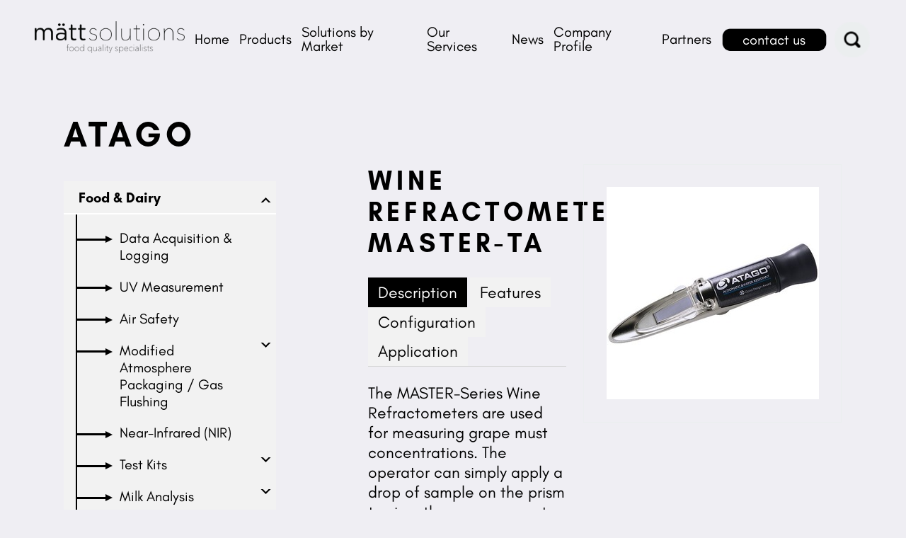

--- FILE ---
content_type: text/html; charset=UTF-8
request_url: https://www.matt.nz/Products/Food-Dairy/Atago/Wine-Refractometer-MASTER-TA/
body_size: 5826
content:
<!DOCTYPE html>
<html xmlns="http://www.w3.org/1999/xhtml" lang="en-NZ" class="Products">
	<head>
			<title>Atago Wine Refractometer MASTER-TA</title>
	<meta name="description" content="Used for measuring grape must concentrations." />
		<meta http-equiv="Content-Type" content="text/html;charset=utf-8" />
		<meta name="viewport" content="width=device-width, initial-scale=1" />
		<meta http-equiv="X-UA-Compatible" content="chrome=1">
						<!--suppress HtmlUnknownTarget -->
		<link rel="shortcut icon" href="/favicon.ico" />
			<link rel="canonical" href="/Products/Food-Dairy/Atago/Wine-Refractometer-MASTER-TA/" />
				<link href="https://fonts.googleapis.com/css2?family=Poppins:ital,wght@0,100;0,200;0,300;0,400;0,500;0,600;0,700;0,800;0,900;1,100;1,200;1,300;1,400;1,500;1,600;1,700;1,800;1,900&display=swap" rel="stylesheet">
		<link href="https://fonts.googleapis.com/css2?family=Open+Sans:ital,wght@0,300;0,400;0,600;0,700;0,800;1,300;1,400;1,600;1,700;1,800&display=swap" rel="stylesheet">
		<link rel="shortcut icon" href="favicon.ico" type="image/ico">  
		<script type="text/javascript">
			// add this immediately so elements which are initially hidden based on presence of javascript don't 'flash'
			(function(){let node=document.documentElement; node.setAttribute('class', node.getAttribute('class') + ' javascript')})()
		</script>
								<link rel="stylesheet" type="text/css" href="/node_modules/slick-carousel/slick/slick.css" />
			<link rel="stylesheet" type="text/css" href="/node_modules/lightgallery/dist/css/lightgallery.min.css" />
			<link rel="stylesheet" type="text/css" href="/node_modules/featherlight/release/featherlight.min.css" />
			<!--suppress HtmlUnknownTarget -->
			<link rel="stylesheet" type="text/css" href="/theme/style.css" />
																																		
			
			
			
			
							<script>
  (function(i,s,o,g,r,a,m){i['GoogleAnalyticsObject']=r;i[r]=i[r]||function(){
  (i[r].q=i[r].q||[]).push(arguments)},i[r].l=1*new Date();a=s.createElement(o),
  m=s.getElementsByTagName(o)[0];a.async=1;a.src=g;m.parentNode.insertBefore(a,m)
  })(window,document,'script','//www.google-analytics.com/analytics.js','ga');

  ga('create', 'UA-38803410-1', 'auto');
  ga('send', 'pageview');

</script>
			
			
							
		<!-- Google tag (gtag.js) -->
<script async src="https://www.googletagmanager.com/gtag/js?id=G-VTBX71QTCN"></script>
<script>
  window.dataLayer = window.dataLayer || [];
  function gtag(){dataLayer.push(arguments);}
  gtag('js', new Date());

  gtag('config', 'G-VTBX71QTCN');
</script>
	</head>
	<body>
		<header role="banner" class="site-header">
			<a class="logo" href="/">
				<img src="/theme/images/logo.png" width="" height="" alt="Mätt Solutions" />
			</a>
			<ul class="quick-actions" aria-label="Quick actions">
				<li class="contact-us">
					<a class="button" href="/Contact-Us" rel="noopener">contact us</a>
				</li>
				<li class="search-item"><form class="search-form" action="/Search/" method="GET" enctype="multipart/form-data">
	<span class="js-open-search search-icon" for="search">Search</span>
	<div class="field js-search">
		<input name="search" id="search" type="text" value="" placeholder="Search" />
	</div>
</form></li>
			</ul>
			<div class="main-navigation-wrapper">
					<span class="open-nav">
						<span class="bar top"></span>
						<span class="bar middle"></span>
						<span class="bar bottom"></span>
					</span>
				<nav class="main-navigation">
					<ul>
							
		
				
				
	
	
	<li class="home">

		
		<a href="/" >Home</a>

								</li>

		
				
	
	
				
	<li class="has-children">

		
		<a href="/Products/" >Products</a>

									<span class='open-sub'></span>
				<ul>
					
		
	
	
				
	
	<li class="sel">

		
		<a href="/Products/Food-Dairy/" >Food & Dairy</a>

								</li>

		
	
	
	
	
	<li class="">

		
		<a href="/Products/Grain/" >Grain</a>

								</li>

		
	
	
	
	
	<li class="">

		
		<a href="/Products/Feed/" >Feed</a>

								</li>

		
	
	
	
	
	<li class="">

		
		<a href="/Products/Soil-Science-Environment/" >Soil, Science & Environment</a>

								</li>

		
	
	
	
	
	<li class="">

		
		<a href="/Products/Discontinued-Products/" >Discontinued Products</a>

								</li>

				</ul>
						</li>

		
				
	
	
	
	<li class="">

		
		<a href="/Solutions-by-Market/" >Solutions by Market</a>

								</li>

		
				
	
	
	
	<li class="">

		
		<a href="/Our-Services/" >Our Services</a>

								</li>

		
				
	
	
	
	<li class="">

		
		<a href="/News-Events/" >News</a>

								</li>

		
				
	
	
	
	<li class="">

		
		<a href="/Company-Profile/" >Company Profile</a>

								</li>

		
				
	
	
	
	<li class="">

		
		<a href="/Partners/" >Partners</a>

								</li>

	<li class="contact-us">
		<a href="/Contact-Us/">Contact Us</a>
	</li>
					</ul>
				</nav>
			</div>
		</header><!-- end header -->

		<main>
			

							<section class="content-wrapper">
					<div class='content'>
																			
								<h1 class="container">Atago</h1>
	
		<section class="container">
					<div class='category-nav'>
				<ul>
					
		
				
	
				
				
	<li class="sel has-children">

					<div class="arrow">
				<div class="line"></div>
				<div class="point"></div>
			</div>
		
		<a href="/Products/Food-Dairy/" >Food & Dairy</a>

														<span class="nav-icon open"></span>
								<span class='open-sub'></span>
				<ul class="open">
					
		
				
	
	
	
	<li class="">

					<div class="arrow">
				<div class="line"></div>
				<div class="point"></div>
			</div>
		
		<a href="/Products/Food-Dairy/Data-Acquisition-Logging/" >Data Acquisition & Logging</a>

								</li>

		
				
	
	
	
	<li class="">

					<div class="arrow">
				<div class="line"></div>
				<div class="point"></div>
			</div>
		
		<a href="/Products/Food-Dairy/UV-Measurement/" >UV Measurement</a>

								</li>

		
				
	
	
	
	<li class="">

					<div class="arrow">
				<div class="line"></div>
				<div class="point"></div>
			</div>
		
		<a href="/Products/Food-Dairy/Air-Safety/" >Air Safety</a>

								</li>

		
				
	
	
				
	<li class="has-children">

					<div class="arrow">
				<div class="line"></div>
				<div class="point"></div>
			</div>
		
		<a href="/Products/Food-Dairy/Modified-Atmosphere-Packaging-Gas-Flushing/" >Modified Atmosphere Packaging / Gas Flushing</a>

														<span class="nav-icon "></span>
								<span class='open-sub'></span>
				<ul class="">
					
		
				
	
	
	
	<li class="">

					<div class="arrow">
				<div class="line"></div>
				<div class="point"></div>
			</div>
		
		<a href="/Products/Food-Dairy/Modified-Atmosphere-Packaging-Gas-Flushing/Leak-Detectors/" >Leak Detectors</a>

								</li>

		
				
	
	
	
	<li class="">

					<div class="arrow">
				<div class="line"></div>
				<div class="point"></div>
			</div>
		
		<a href="/Products/Food-Dairy/Modified-Atmosphere-Packaging-Gas-Flushing/Gas-Analysers/" >Gas Analysers</a>

								</li>

		
				
	
	
	
	<li class="">

					<div class="arrow">
				<div class="line"></div>
				<div class="point"></div>
			</div>
		
		<a href="/Products/Food-Dairy/Modified-Atmosphere-Packaging-Gas-Flushing/On-Line-Analyzers/" >On-Line Analyzers</a>

								</li>

		
				
	
	
	
	<li class="">

					<div class="arrow">
				<div class="line"></div>
				<div class="point"></div>
			</div>
		
		<a href="/Products/Food-Dairy/Modified-Atmosphere-Packaging-Gas-Flushing/Gas-Mixers/" >Gas Mixers</a>

								</li>

				</ul>
						</li>

		
				
	
	
	
	<li class="">

					<div class="arrow">
				<div class="line"></div>
				<div class="point"></div>
			</div>
		
		<a href="/Products/Food-Dairy/Near-Infrared-NIR/" >Near-Infrared (NIR)</a>

								</li>

		
				
	
	
				
	<li class="has-children">

					<div class="arrow">
				<div class="line"></div>
				<div class="point"></div>
			</div>
		
		<a href="/Products/Food-Dairy/Test-Kits/" >Test Kits</a>

														<span class="nav-icon "></span>
								<span class='open-sub'></span>
				<ul class="">
					
		
				
	
	
	
	<li class="">

					<div class="arrow">
				<div class="line"></div>
				<div class="point"></div>
			</div>
		
		<a href="/Products/Food-Dairy/Test-Kits/Allergens/" >Allergens</a>

								</li>

		
				
	
	
				
	<li class="has-children">

					<div class="arrow">
				<div class="line"></div>
				<div class="point"></div>
			</div>
		
		<a href="/Products/Food-Dairy/Test-Kits/Mycotoxins/" >Mycotoxins</a>

														<span class="nav-icon "></span>
								<span class='open-sub'></span>
				<ul class="">
					
		
	
	
	
	
	<li class="">

					<div class="arrow">
				<div class="line"></div>
				<div class="point"></div>
			</div>
		
		<a href="/Products/Food-Dairy/Test-Kits/Mycotoxins/Lateral-Flow-Test/" >Lateral Flow Test</a>

								</li>

		
	
	
	
	
	<li class="">

					<div class="arrow">
				<div class="line"></div>
				<div class="point"></div>
			</div>
		
		<a href="/Products/Food-Dairy/Test-Kits/Mycotoxins/ELISA/" >ELISA</a>

								</li>

		
	
	
	
	
	<li class="">

					<div class="arrow">
				<div class="line"></div>
				<div class="point"></div>
			</div>
		
		<a href="/Products/Food-Dairy/Test-Kits/Mycotoxins/IAC/" >IAC</a>

								</li>

				</ul>
						</li>

		
				
	
	
	
	<li class="">

					<div class="arrow">
				<div class="line"></div>
				<div class="point"></div>
			</div>
		
		<a href="/Products/Food-Dairy/Test-Kits/Latex-Agglutination/" >Latex Agglutination</a>

								</li>

				</ul>
						</li>

		
				
	
	
				
	<li class="has-children">

					<div class="arrow">
				<div class="line"></div>
				<div class="point"></div>
			</div>
		
		<a href="/Products/Food-Dairy/Milk-Analysis/" >Milk Analysis</a>

														<span class="nav-icon "></span>
								<span class='open-sub'></span>
				<ul class="">
					
		
				
	
	
	
	<li class="">

					<div class="arrow">
				<div class="line"></div>
				<div class="point"></div>
			</div>
		
		<a href="/Products/Food-Dairy/Milk-Analysis/Dairy-Milk-Analysis/" >Dairy Milk Analysis</a>

								</li>

		
				
	
	
	
	<li class="">

					<div class="arrow">
				<div class="line"></div>
				<div class="point"></div>
			</div>
		
		<a href="/Products/Food-Dairy/Milk-Analysis/Human-Milk-Analysis/" >Human Milk Analysis</a>

								</li>

				</ul>
						</li>

		
				
	
	
	
	<li class="">

					<div class="arrow">
				<div class="line"></div>
				<div class="point"></div>
			</div>
		
		<a href="/Products/Food-Dairy/pH-and-Temperature/" >pH and Temperature</a>

								</li>

		
				
	
	
	
	<li class="">

					<div class="arrow">
				<div class="line"></div>
				<div class="point"></div>
			</div>
		
		<a href="/Products/Food-Dairy/Refractometry-Density/" >Refractometry & Density</a>

								</li>

		
				
	
	
	
	<li class="">

					<div class="arrow">
				<div class="line"></div>
				<div class="point"></div>
			</div>
		
		<a href="/Products/Food-Dairy/Microscopy/" >Microscopy</a>

								</li>

		
				
	
	
	
	<li class="">

					<div class="arrow">
				<div class="line"></div>
				<div class="point"></div>
			</div>
		
		<a href="/Products/Food-Dairy/Stirring-Mixing/" >Stirring & Mixing</a>

								</li>

		
				
	
	
	
	<li class="">

					<div class="arrow">
				<div class="line"></div>
				<div class="point"></div>
			</div>
		
		<a href="/Products/Food-Dairy/Water-activity-Moisture/" >Water activity / Moisture</a>

								</li>

		
				
	
	
	
	<li class="">

					<div class="arrow">
				<div class="line"></div>
				<div class="point"></div>
			</div>
		
		<a href="/Products/Food-Dairy/Viscosity-Rheology/" >Viscosity & Rheology</a>

								</li>

		
				
	
	
	
	<li class="">

					<div class="arrow">
				<div class="line"></div>
				<div class="point"></div>
			</div>
		
		<a href="/Products/Food-Dairy/Weighing-Solutions/" >Weighing Solutions</a>

								</li>

		
				
	
	
	
	<li class="">

					<div class="arrow">
				<div class="line"></div>
				<div class="point"></div>
			</div>
		
		<a href="/Products/Food-Dairy/Colour-Analysis/" >Colour Analysis</a>

								</li>

		
				
	
	
	
	<li class="">

					<div class="arrow">
				<div class="line"></div>
				<div class="point"></div>
			</div>
		
		<a href="/Products/Food-Dairy/Permeation/" >Permeation</a>

								</li>

		
				
	
				
	
	<li class="sel">

					<div class="arrow">
				<div class="line"></div>
				<div class="point"></div>
			</div>
		
		<a href="/Products/Food-Dairy/Atago/" >Atago</a>

								</li>

				</ul>
						</li>

		
				
	
	
				
	<li class="has-children">

					<div class="arrow">
				<div class="line"></div>
				<div class="point"></div>
			</div>
		
		<a href="/Products/Grain/" >Grain</a>

														<span class="nav-icon "></span>
								<span class='open-sub'></span>
				<ul class="">
					
		
				
	
	
				
	<li class="has-children">

					<div class="arrow">
				<div class="line"></div>
				<div class="point"></div>
			</div>
		
		<a href="/Products/Grain/Grain-Applications/" >Grain Applications</a>

														<span class="nav-icon "></span>
								<span class='open-sub'></span>
				<ul class="">
					
		
				
	
	
	
	<li class="">

					<div class="arrow">
				<div class="line"></div>
				<div class="point"></div>
			</div>
		
		<a href="/Products/Grain/Grain-Applications/Flour-Milling/" >Flour Milling</a>

								</li>

		
				
	
	
	
	<li class="">

					<div class="arrow">
				<div class="line"></div>
				<div class="point"></div>
			</div>
		
		<a href="/Products/Grain/Grain-Applications/Grain-Collection/" >Grain Collection</a>

								</li>

		
				
	
	
	
	<li class="">

					<div class="arrow">
				<div class="line"></div>
				<div class="point"></div>
			</div>
		
		<a href="/Products/Grain/Grain-Applications/Oil-Seed-Milling/" >Oil Seed Milling</a>

								</li>

		
				
	
	
	
	<li class="">

					<div class="arrow">
				<div class="line"></div>
				<div class="point"></div>
			</div>
		
		<a href="/Products/Grain/Grain-Applications/Breeding/" >Breeding</a>

								</li>

		
				
	
	
	
	<li class="">

					<div class="arrow">
				<div class="line"></div>
				<div class="point"></div>
			</div>
		
		<a href="/Products/Grain/Grain-Applications/Malting/" >Malting</a>

								</li>

		
				
	
	
	
	<li class="">

					<div class="arrow">
				<div class="line"></div>
				<div class="point"></div>
			</div>
		
		<a href="/Products/Grain/Grain-Applications/Aquafeed/" >Aquafeed</a>

								</li>

		
				
	
	
	
	<li class="">

					<div class="arrow">
				<div class="line"></div>
				<div class="point"></div>
			</div>
		
		<a href="/Products/Grain/Grain-Applications/Dairy/" >Dairy</a>

								</li>

		
				
	
	
	
	<li class="">

					<div class="arrow">
				<div class="line"></div>
				<div class="point"></div>
			</div>
		
		<a href="/Products/Grain/Grain-Applications/Ethanol-Production/" >Ethanol Production</a>

								</li>

		
				
	
	
	
	<li class="">

					<div class="arrow">
				<div class="line"></div>
				<div class="point"></div>
			</div>
		
		<a href="/Products/Grain/Grain-Applications/Food-General/" >Food General</a>

								</li>

		
				
	
	
	
	<li class="">

					<div class="arrow">
				<div class="line"></div>
				<div class="point"></div>
			</div>
		
		<a href="/Products/Grain/Grain-Applications/Petfood/" >Petfood</a>

								</li>

		
				
	
	
	
	<li class="">

					<div class="arrow">
				<div class="line"></div>
				<div class="point"></div>
			</div>
		
		<a href="/Products/Grain/Grain-Applications/Snackfoods/" >Snackfoods</a>

								</li>

		
				
	
	
	
	<li class="">

					<div class="arrow">
				<div class="line"></div>
				<div class="point"></div>
			</div>
		
		<a href="/Products/Grain/Grain-Applications/Starch-Production/" >Starch Production</a>

								</li>

		
				
	
	
	
	<li class="">

					<div class="arrow">
				<div class="line"></div>
				<div class="point"></div>
			</div>
		
		<a href="/Products/Grain/Grain-Applications/Feed-Milling/" >Feed Milling</a>

								</li>

				</ul>
						</li>

		
				
	
	
	
	<li class="">

					<div class="arrow">
				<div class="line"></div>
				<div class="point"></div>
			</div>
		
		<a href="/Products/Grain/Handling-and-Sampling/" >Handling and Sampling</a>

								</li>

		
				
	
	
				
	<li class="has-children">

					<div class="arrow">
				<div class="line"></div>
				<div class="point"></div>
			</div>
		
		<a href="/Products/Grain/Protein-Moisture/" >Protein & Moisture</a>

														<span class="nav-icon "></span>
								<span class='open-sub'></span>
				<ul class="">
					
		
				
	
	
	
	<li class="">

					<div class="arrow">
				<div class="line"></div>
				<div class="point"></div>
			</div>
		
		<a href="/Products/Grain/Protein-Moisture/IM-9500-NIR-analyzer/" >IM 9500 NIR analyzer</a>

								</li>

		
				
	
	
	
	<li class="">

					<div class="arrow">
				<div class="line"></div>
				<div class="point"></div>
			</div>
		
		<a href="/Products/Grain/Protein-Moisture/Bench-Top-In-line/" >Bench Top / In-line</a>

								</li>

		
				
	
	
				
	<li class="has-children">

					<div class="arrow">
				<div class="line"></div>
				<div class="point"></div>
			</div>
		
		<a href="/Products/Grain/Protein-Moisture/Hand-Held-Portable/" >Hand Held / Portable</a>

														<span class="nav-icon "></span>
								<span class='open-sub'></span>
				<ul class="">
					
		
	
	
	
	
	<li class="">

					<div class="arrow">
				<div class="line"></div>
				<div class="point"></div>
			</div>
		
		<a href="/Products/Grain/Protein-Moisture/Hand-Held-Portable/Other-Products/" >Other Products</a>

								</li>

		
	
	
	
	
	<li class="">

					<div class="arrow">
				<div class="line"></div>
				<div class="point"></div>
			</div>
		
		<a href="/Products/Grain/Protein-Moisture/Hand-Held-Portable/Hay-Grass-Silage/" >Hay, Grass & Silage</a>

								</li>

		
	
	
	
	
	<li class="">

					<div class="arrow">
				<div class="line"></div>
				<div class="point"></div>
			</div>
		
		<a href="/Products/Grain/Protein-Moisture/Hand-Held-Portable/Grain-Seed-Others/" >Grain, Seed & Others</a>

								</li>

				</ul>
						</li>

				</ul>
						</li>

		
				
	
	
	
	<li class="">

					<div class="arrow">
				<div class="line"></div>
				<div class="point"></div>
			</div>
		
		<a href="/Products/Grain/Grain-Falling-Number/" >Grain Falling Number</a>

								</li>

		
				
	
	
	
	<li class="">

					<div class="arrow">
				<div class="line"></div>
				<div class="point"></div>
			</div>
		
		<a href="/Products/Grain/Dough-Rheology/" >Dough Rheology</a>

								</li>

		
				
	
	
	
	<li class="">

					<div class="arrow">
				<div class="line"></div>
				<div class="point"></div>
			</div>
		
		<a href="/Products/Grain/Gluten-Determination/" >Gluten Determination</a>

								</li>

		
				
	
	
	
	<li class="">

					<div class="arrow">
				<div class="line"></div>
				<div class="point"></div>
			</div>
		
		<a href="/Products/Grain/NIR-Feed/" >NIR-Feed</a>

								</li>

		
				
	
	
	
	<li class="">

					<div class="arrow">
				<div class="line"></div>
				<div class="point"></div>
			</div>
		
		<a href="/Products/Grain/Water-Activity-Moisture/" >Water Activity & Moisture</a>

								</li>

		
				
	
	
				
	<li class="has-children">

					<div class="arrow">
				<div class="line"></div>
				<div class="point"></div>
			</div>
		
		<a href="/Products/Grain/Test-Kits/" >Test Kits</a>

														<span class="nav-icon "></span>
								<span class='open-sub'></span>
				<ul class="">
					
		
				
	
	
				
	<li class="has-children">

					<div class="arrow">
				<div class="line"></div>
				<div class="point"></div>
			</div>
		
		<a href="/Products/Grain/Test-Kits/Mycotoxins/" >Mycotoxins</a>

														<span class="nav-icon "></span>
								<span class='open-sub'></span>
				<ul class="">
					
		
	
	
	
	
	<li class="">

					<div class="arrow">
				<div class="line"></div>
				<div class="point"></div>
			</div>
		
		<a href="/Products/Grain/Test-Kits/Mycotoxins/Lateral-Flow-Test/" >Lateral Flow Test</a>

								</li>

		
	
	
	
	
	<li class="">

					<div class="arrow">
				<div class="line"></div>
				<div class="point"></div>
			</div>
		
		<a href="/Products/Grain/Test-Kits/Mycotoxins/ELISA/" >ELISA</a>

								</li>

		
	
	
	
	
	<li class="">

					<div class="arrow">
				<div class="line"></div>
				<div class="point"></div>
			</div>
		
		<a href="/Products/Grain/Test-Kits/Mycotoxins/IAC/" >IAC</a>

								</li>

				</ul>
						</li>

				</ul>
						</li>

				</ul>
						</li>

		
				
	
	
				
	<li class="has-children">

					<div class="arrow">
				<div class="line"></div>
				<div class="point"></div>
			</div>
		
		<a href="/Products/Feed/" >Feed</a>

														<span class="nav-icon "></span>
								<span class='open-sub'></span>
				<ul class="">
					
		
				
	
	
	
	<li class="">

					<div class="arrow">
				<div class="line"></div>
				<div class="point"></div>
			</div>
		
		<a href="/Products/Feed/Water-Activity-Moisture/" >Water Activity & Moisture</a>

								</li>

		
				
	
	
	
	<li class="">

					<div class="arrow">
				<div class="line"></div>
				<div class="point"></div>
			</div>
		
		<a href="/Products/Feed/NIR-Feed/" >NIR-Feed</a>

								</li>

				</ul>
						</li>

		
				
	
	
				
	<li class="has-children">

					<div class="arrow">
				<div class="line"></div>
				<div class="point"></div>
			</div>
		
		<a href="/Products/Soil-Science-Environment/" >Soil, Science & Environment</a>

														<span class="nav-icon "></span>
								<span class='open-sub'></span>
				<ul class="">
					
		
				
	
	
	
	<li class="">

					<div class="arrow">
				<div class="line"></div>
				<div class="point"></div>
			</div>
		
		<a href="/Products/Soil-Science-Environment/Soil-Moisture/" >Soil - Moisture</a>

								</li>

		
				
	
	
	
	<li class="">

					<div class="arrow">
				<div class="line"></div>
				<div class="point"></div>
			</div>
		
		<a href="/Products/Soil-Science-Environment/Soil-Water-Potential/" >Soil - Water Potential</a>

								</li>

		
				
	
	
	
	<li class="">

					<div class="arrow">
				<div class="line"></div>
				<div class="point"></div>
			</div>
		
		<a href="/Products/Soil-Science-Environment/Soils-Environmental/" >Soils & Environmental</a>

								</li>

		
				
	
	
	
	<li class="">

					<div class="arrow">
				<div class="line"></div>
				<div class="point"></div>
			</div>
		
		<a href="/Products/Soil-Science-Environment/Soil-Instant-Data-Acquisition/" >Soil - Instant Data Acquisition</a>

								</li>

		
				
	
	
	
	<li class="">

					<div class="arrow">
				<div class="line"></div>
				<div class="point"></div>
			</div>
		
		<a href="/Products/Soil-Science-Environment/Plant-Growth-Chambers/" >Plant Growth Chambers</a>

								</li>

				</ul>
						</li>

		
				
	
	
				
	<li class="has-children">

					<div class="arrow">
				<div class="line"></div>
				<div class="point"></div>
			</div>
		
		<a href="/Products/Discontinued-Products/" >Discontinued Products</a>

														<span class="nav-icon "></span>
								<span class='open-sub'></span>
				<ul class="">
					
		
				
	
	
	
	<li class="">

					<div class="arrow">
				<div class="line"></div>
				<div class="point"></div>
			</div>
		
		<a href="/Products/Discontinued-Products/Obsolete-Products/" >Obsolete Products</a>

								</li>

				</ul>
						</li>

				</ul>
			</div>
			<div class='products-content'>
					<div class="product">
		<div class="product-details">
							<h2>Wine Refractometer MASTER-TA</h2>
				<div></div>
						<div class="tab-nav">
									<a class="js-tab-link active" href="#tab-9246">Description</a>
									<a class="js-tab-link " href="#tab-9376">Features</a>
									<a class="js-tab-link " href="#tab-9247">Configuration</a>
									<a class="js-tab-link " href="#tab-9377">Application</a>
							</div>

							<div class="tab js-tab active" id="tab-9246">
					<p>The MASTER-Series Wine Refractometers are used for measuring grape must concentrations. The operator can simply apply a drop of sample on the prism to view the measurement value through the eyepiece. 5 models are available. These models come with dual scales (one wine scale plus Brix scale) These models are equipped with the same great features as the other MASTER-&alpha; Series. Featuring functions, such as, Easy-to-Read, Easy-to-Hold, Smooth Sampling, Easy Disposal of Sample, Well-Balanced Structure, and the improvement of hygiene aspect by employing the new type of grip. These models come with Automatic Temperature Compensation function (ATC) and Water Resistant feature (IP65).</p>
				</div>
							<div class="tab js-tab " id="tab-9376">
					<ul>
<li>Handheld, portable wine refractometer to measure the percentage of grape must concentration within a 0 to 25% Titre Alcoometrique (TA) range, and a 0 to 40% Brix range</li>
<li>Ingress-Protection (IP)-65 rated for protection against dust and water jets</li>
<li>Ridged outer shell with a telescope-shaped, streamlined design for gripping, and a spoon-shaped tip for smooth sampling</li>
</ul>
				</div>
							<div class="tab js-tab " id="tab-9247">
					<div class="specArea">
<ul>
<li>Wine Refractometer MASTER-TA</li>
<li>Wine Refractometer MASTER-OE</li>
<li>Wine Refractometer MASTER-GOE</li>
<li>Wine Refractometer MASTER-KMW</li>
<li>Wine Refractometer MASTER-BAUME</li>
</ul>
<table border="0" cellspacing="0" cellpadding="0">
<tbody>
<tr>
<th>
<p class="float-left">Model</p>
</th>
<td>
<p class="float-left">MASTER-TA</p>
</td>
</tr>
<tr>
<th>
<p class="float-left">Cat.No.</p>
</th>
<td>
<p class="float-left">2590</p>
</td>
</tr>
<tr>
<th>
<p class="float-left">Range</p>
</th>
<td>
<p class="float-left">T.A. : 0.0 to 25.0 %</p>
<p class="float-left">Brix : 0.0 to 40.0 %</p>
</td>
</tr>
<tr>
<th>
<p class="float-left">Minimum Scale</p>
</th>
<td>
<p class="float-left">T.A. : 0.2 %</p>
<p class="float-left">Brix : 0.5 %</p>
</td>
</tr>
<tr>
<th>
<p class="float-left">Accuracy</p>
</th>
<td>
<p class="float-left">T.A. : &plusmn;0.3 %</p>
<p class="float-left">Brix : &plusmn; 0.5 %</p>
</td>
</tr>
</tbody>
</table>
<p class="float-left">&nbsp;</p>
</div>
				</div>
							<div class="tab js-tab " id="tab-9377">
					<p>This model is wine refractometer which has the scale of TA, used for measuring grape must concentrations. It comes with Automatic Temperature Compensation function (ATC) and Water Resistant feature (IP65).</p>
				</div>
			
			<div class="buttons">
									<a class="button js-open-form" href="#enquire">Request A Quote</a>
					<div class="popup-form-wrapper">
						<div id="enquire">
							<h3>Wine Refractometer MASTER-TA</h3>
							
<form id="form-2" class="js-ajax-form" action="/processes/forms/process-form.php" method="post" enctype="multipart/form-data">
	<input name="Product" type="hidden" value="Wine Refractometer MASTER-TA" />
	
	<input type="hidden" name="id" value="2" class=""  />	<div class="fields">
					<p class="field-wrapper ">
	<span class="field">
				<!--suppress HtmlFormInputWithoutLabel -->
<input
	type="email"
	 name="Email^6" 	 value="" 	 required="required" 	class=""
		
						placeholder="Email"
				title="Email"
			/>
			<span class="append-errors">
	</span>
	</span>
</p>
					<p class="field-wrapper ">
	<span class="field">
				<!--suppress HtmlFormInputWithoutLabel -->
<input
	type="tel"
	 name="Phone^16" 	 value="" 	 required="required" 	class=""
		
						placeholder="Phone"
				title="Phone"
			/>
			<span class="append-errors">
	</span>
	</span>
</p>
						<div></div>
	</div>
	
		<p class="security-wrapper">
		<label>
			Security: <img src="/resources/captcha/CaptchaSecurityImages.php" alt="Security Code" />
			<input name="auth" type="text" />
		</label>
	</p>

	
	<p class="field-wrapper ">
	<span class="field">
				<button class="button  submit-button" type="submit"  >Send</button>
			<span class="append-errors">
	</span>
	</span>
</p>
</form>

						</div>
					</div>
				
									<a class="button" href="https://www.matt.nz/resources/files/products/62317902b8f466d-1971-4d44-988b-cce26bb7ef6c1030winerefractometersAtagobrochure.pdf" download>Download Brochure</a>
							</div>
		</div>

		<div class="product-images js-product-images">
							<a class="main-image image" href="/resources/images/product/Atago-Wine-Refractometer-MASTER-TA-0.jpg" data-src="/resources/images/product/Atago-Wine-Refractometer-MASTER-TA-0.jpg">
					<img src='/resources/images/product/Atago-Wine-Refractometer-MASTER-TA-0-1.jpg' width='300' height='300' alt='' class='' id='' />

				</a>
			
			<div class="small-images">
							</div>
		</div>

			</div>
			</div>
			</section>

		
		
		
		
							</div><!-- end content -->
				</section>
					</main>

		<footer role="banner" class="site-footer">
							<section class="call-to-action container">
					<h2>Servicing, Calibration &amp; Repairs.</h2>
					<p>Our dedicated service team of technicians and application scientists are trained to deliver the highest standard for after-sales service &amp; support.<br />
You can download the instrument submission form below.</p>

											<a class="button js-open-form" href="#enquire">Request a Service</a>
						<div class="popup-form-wrapper">
							<div id="enquire">
								<h3>Request a Service</h3>
								
<form id="form-3" class="js-ajax-form" action="/processes/forms/process-form.php" method="post" enctype="multipart/form-data">
	
	
	<input type="hidden" name="id" value="3" class=""  />	<div class="fields">
					<p class="field-wrapper ">
	<span class="field">
				<!--suppress HtmlFormInputWithoutLabel -->
<input
	type="text"
	 name="Company^9" 	 value="" 		class=""
		
						placeholder="Company"
				title="Company"
			/>
			<span class="append-errors">
	</span>
	</span>
</p>
					<p class="field-wrapper ">
	<span class="field">
				<!--suppress HtmlFormInputWithoutLabel -->
<input
	type="text"
	 name="Contact-Person^10" 	 value="" 	 required="required" 	class=""
		
						placeholder="Contact Person"
				title="Contact Person"
			/>
			<span class="append-errors">
	</span>
	</span>
</p>
					<p class="field-wrapper ">
	<span class="field">
				<!--suppress HtmlFormInputWithoutLabel -->
<input
	type="tel"
	 name="Phone^11" 	 value="" 	 required="required" 	class=""
		
						placeholder="Phone"
				title="Phone"
			/>
			<span class="append-errors">
	</span>
	</span>
</p>
					<p class="field-wrapper ">
	<span class="field">
				<!--suppress HtmlFormInputWithoutLabel -->
<input
	type="email"
	 name="Email^8" 	 value="" 	 required="required" 	class=""
		
						placeholder="Email"
				title="Email"
			/>
			<span class="append-errors">
	</span>
	</span>
</p>
					<p class="field-wrapper ">
	<span class="field">
				<!--suppress HtmlFormInputWithoutLabel -->
<input
	type="text"
	 name="PO-Number-if-applicable^12" 	 value="" 	 required="required" 	class=""
		
						placeholder="PO Number: (if applicable)"
				title="PO Number: (if applicable)"
			/>
			<span class="append-errors">
	</span>
	</span>
</p>
					<p class="field-wrapper ">
	<span class="field">
				<textarea
			 name="Address^13" 						class=""
			
							placeholder="Address"
				title="Address"
					></textarea>
			<span class="append-errors">
	</span>
	</span>
</p>
					<p class="field-wrapper select-wrapper ">
	<span class="field">
				<select  name="Reason-for-Sending^14"   class=""   title="Reason for Sending" >
							<option value=""  >Reason for Sending</option>
															<option value="Annual Calibration" >Annual Calibration</option>
																<option value="Repair/Service" >Repair/Service</option>
									</select>
			<span class="append-errors">
	</span>
	</span>
</p>
					<p class="field-wrapper select-wrapper ">
	<span class="field">
				<select  name="Would-you-like-a-hard-copy-calibration-service^15"   class=""   title="Would you like a hard copy calibration service?" >
							<option value=""  >Would you like a hard copy calibration service?</option>
															<option value="Yes" >Yes</option>
																<option value="No" >No</option>
									</select>
			<span class="append-errors">
	</span>
	</span>
</p>
					<p class="field-wrapper ">
	<span class="field">
				<!--suppress HtmlFormInputWithoutLabel -->
<input
	type="text"
	 name="Serial-Number^17" 	 value="" 		class=""
		
						placeholder="Serial Number"
				title="Serial Number"
			/>
			<span class="append-errors">
	</span>
	</span>
</p>
					<p class="field-wrapper ">
	<span class="field">
				<!--suppress HtmlFormInputWithoutLabel -->
<input
	type="text"
	 name="Instrument-name^18" 	 value="" 		class=""
		
						placeholder="Instrument name"
				title="Instrument name"
			/>
			<span class="append-errors">
	</span>
	</span>
</p>
					<p class="field-wrapper ">
	<span class="field">
				<textarea
			 name="IF-REPAIR-IS-REQUIRED-PLEASE-BRIEFLY-DESCRIBE-MAIN-ISSUES-BELOW^19" 						class=""
			
							placeholder="IF REPAIR IS REQUIRED PLEASE BRIEFLY DESCRIBE MAIN ISSUE(S) BELOW"
				title="IF REPAIR IS REQUIRED PLEASE BRIEFLY DESCRIBE MAIN ISSUE(S) BELOW"
					></textarea>
			<span class="append-errors">
	</span>
	</span>
</p>
					<h2>
	By accepting these terms and sending in your instrument, you agree to allow Matt Solutions to insure your instrument while in transit. The insurance coverage will be based on the indemnity value, which is the value of the instrument in its current used co
</h2>
	<input type="hidden" name="[base64]^41" value="" class=""  />						<div></div>
	</div>
	
		<p class="security-wrapper">
		<label>
			Security: <img src="/resources/captcha/CaptchaSecurityImages.php" alt="Security Code" />
			<input name="auth" type="text" />
		</label>
	</p>

	
	<p class="field-wrapper ">
	<span class="field">
				<button class="button  submit-button" type="submit"  >Send</button>
			<span class="append-errors">
	</span>
	</span>
</p>
</form>

							</div>
						</div>
									</section>
			
			<section class="sub-footer">
				<img src="/theme/images/logo_footer.png" width="" height="" alt="Mätt Solutions" />
			</section>
		</footer>
		<script type='text/javascript' src='/node_modules/jquery/dist/jquery.min.js?date=1596761458' defer='defer'></script>
<script type='text/javascript' src='/node_modules/js-cookie/src/js.cookie.js?date=1596761458' defer='defer'></script>
<script type='text/javascript' src='/node_modules/jquery-validation/dist/jquery.validate.min.js?date=1596761458' defer='defer'></script>
<script type='text/javascript' src='/node_modules/jquery-validation/dist/additional-methods.min.js?date=1596761458' defer='defer'></script>
<script type='text/javascript' src='/node_modules/lightgallery/dist/js/lightgallery.min.js?date=1596761458' defer='defer'></script>
<script type='text/javascript' src='/node_modules/featherlight/release/featherlight.min.js?date=1596761458' defer='defer'></script>
<script type='text/javascript' src='/theme/scripts/featherlight-mouseup-fix.js?date=1596761458' defer='defer'></script>
<script type='text/javascript' src='/node_modules/slick-carousel/slick/slick.min.js?date=1596761458' defer='defer'></script>
<script type='text/javascript' src='/node_modules/better-dom/dist/better-dom.min.js?date=1596761458' defer='defer'></script>
<script type='text/javascript' src='/node_modules/better-dateinput-polyfill/dist/better-dateinput-polyfill.min.js?date=1596761458' defer='defer'></script>
<script type='text/javascript' src='/theme/scripts/script.js?date=1613009588' defer='defer'></script>

				<script> </script>
	</body>
</html>


--- FILE ---
content_type: text/html; charset=UTF-8
request_url: https://www.matt.nz/resources/captcha/CaptchaSecurityImages.php?r=0.6190288639345416
body_size: -263
content:
wcvgdg

--- FILE ---
content_type: text/html; charset=UTF-8
request_url: https://www.matt.nz/resources/captcha/CaptchaSecurityImages.php?r=0.35749072497287515
body_size: -286
content:
nq7y9k

--- FILE ---
content_type: text/javascript
request_url: https://www.matt.nz/theme/scripts/script.js?date=1613009588
body_size: 4612
content:
(function($)
{
	// let IS_DEBUG_IP = false; $.get('/processes/ajax/is-debug-ip.php', '', function(data){ IS_DEBUG_IP = data.result; }, 'json' ); // debugging helper

	$(document).ready(function()
	{
		$('.gallery').lightGallery();
		$('.product-images').lightGallery({selector: '.image'});

		//forms
		setupForms();

		$(".popup").click(function(event)
		{
			event.preventDefault();

			// noinspection JSUnusedGlobalSymbols
			$.featherlight($(this).attr('href') + '?popup',
			{
				afterOpen: function()
				{
					setupForms('.featherlight');
				}
			});
		});

		//featherlight form popup
		$(".js-open-form").click(function(event)
		{
			event.preventDefault();
			var targetId = $(this).attr('href');

			// fallback to something with .js-popup-form
			var $clone = targetId.charAt(0) === '#' && targetId.length > 1 ? $(targetId).clone() : $(".js-popup-form").clone();

			// remove better-dateinput-polyfill code and set the input back to type="date" so that
			// polyfill gets reapplied in the new context when the form is added back to the page.
			// otherwise element simply doesn't work, and may add a horizontal scrollbar to featherlight to boot.
			$clone.find('dateinput-picker + input').removeAttr('style').attr('type','date').prevAll().remove();

			$.featherlight($clone, {variant: 'open-popup-form'});

			window.setTimeout(function()
			{
				var $form = $('.featherlight.open-popup-form form');
				setupForm($form);

				if (!$form.hasClass('js-ajax-form'))//Forms module forms are ajaxed by default
				{
					$form.submit(function(event)
					{
						event.preventDefault();
						ajaxForm($(this), event);
					});
				}
			}, 0);
		});

		//Lightweight alternative to jQuery UI's accordion
		$(".js-fader").hide();

		$(".js-activator").click(function(event)
		{
			event.preventDefault();
			
			// find the target:
			let targetId = '';

			// if this fader /is/ open, we leave the target blank and it will close
			if(!$(this).hasClass('open'))
			{
				// does the clicked element have an href (is it an a or similar)?
				if($(this).attr("href") !== undefined)
				{
					targetId = $(this).attr("href");
				}
				// no? are we passing the target in a data attribute?
				else if($(this).data('target') !== undefined)
				{
					targetId = $(this).data('target');
				}
				// no? find the next fader element if one exists and use that as the target.
				else
				{
					let $target = $(this).nextAll('.js-fader').first();
					if($target.length === 0)
					{
						// well then, take no action
						return false;
					}
					// else

					targetId = $target[0].id;
					if(targetId === '')
					{
						// give target a practically unique id for the rest of this page load
						targetId = Date.now().toString();
						$target[0].id = targetId;
					}

					targetId  = '#' + targetId;

					// lets not have to nextAll() etc if this is clicked again
					$(this).data('target', targetId);
				}
			}

			// destyle currently open activators (if any)
			$('.js-activator').removeClass('open');
			
			// (start to) close open faders (if any)
			$(".js-fader").slideUp(200);

			if(targetId !== '')
			{
				// (start to) open the requested fader
				$(targetId).slideDown(200);
				
				// style this activator
				$(this).addClass('open');
			}
		});

		//alternative to jQuery UI's tabs
		$('.js-tab-link').click(function(event)
		{
			event.preventDefault();
			
			$('.js-tab-link').removeClass('active');
			$(this).addClass('active');

			$('.js-tab').removeClass('active');
			$($(this).attr('href')).addClass('active');
		});

		//mobile nav
		$('.open-nav').click(function(event)
		{
			event.preventDefault();
			$(this).toggleClass('open');
			$(".main-navigation").toggleClass("open");
		});

		$('.main-navigation').find('li .open-sub').click(function()
		{
			$(this).closest('li').toggleClass('open');
		});

		// category nav
		$('.nav-icon').click(function(event)
		{
			$(this).toggleClass('open');
			$(this).siblings('ul').toggleClass('open');
		});

		//login popup
		if ($('.account-nav').length > 0 && $('.account-nav').hasClass('do-form'))
		{
			$('.account-nav > a').click(function(event)
			{
				event.preventDefault();
				$('.account-nav').toggleClass('open');
			});

			// close login form when you click away
			$('body').click(function(event)
			{
				$('.account-nav').removeClass('open');
			});

			//override close if you click inside the login form
			$('.account-nav').click(function(event)
			{
				event.stopPropagation();
			});
		}
	});

	$(window).on('load', function()
	{
		// Slick autoplay doesn't work on ready, so make it go here instead
		startSlideshows();
	});

	/*
	 * initialise slideshow
	 */
	function startSlideshows()
	{
		$('.slider').slick(
		{
			autoplay: true,
			autoplaySpeed: 3000,
			speed: 1000,
			fade: true,
			arrows: false,
			dots: false,
			centerMode: false,
			centerPadding: 0,
			slidesToShow: 1,
			mobileFirst: true,
			respondTo: 'min'
		});

		$('.product-images .small-images').slick(
		{
			autoplay: false,
			autoplaySpeed: 6000,
			arrows: true,
			dots: false,
			centerPadding: 0,
			slidesToShow: 3,
			slidesToScroll: 3,
			mobileFirst: true,
			respondTo: 'min',
			centerMode: false
		});

		$('.js-featured-products').slick(
		{
			autoplay: false,
			autoplaySpeed: 6000,
			arrows: true,
			dots: false,
			centerPadding: 0,
			slidesToShow: 4,
			slidesToScroll: 4,
			mobileFirst: false,
			respondTo: 'min',
			centerMode: false,
			centerPadding: '0',
			responsive: 
			[{
				breakpoint: 1200,
				settings: 
				{
					slidesToShow: 3,
					slidesToScroll: 3,
					dots: true,
					arrows: false
				}
			},
			{
				breakpoint: 1000,
				settings: 
				{
					slidesToShow: 2,
					slidesToScroll: 2,
					dots: true,
					arrows: false
				}
			},
			{
				breakpoint: 600,
				settings: 
				{
					slidesToShow: 1,
					slidesToScroll: 1,
					dots: true,
					arrows: false
				}
			}]
		});

		//fix for .slider having a scrollbar like gap on the right side when there is no scrollbar
		$(window).trigger("resize");
	}

	/**
	* Submits a form using ajax. To be called as the function for submit()
	* @param $form 	the form to be ajaxed
	*/
	function ajaxForm($form, event)
	{
		if ($form.valid())
		{
			$.ajax(
			{
				contentType: false,
				data: constructFormData($form),
				processData: false,
				type: "POST",
				url: $form.attr("action") + "?ajaxed=true",
				
				success: function(data)
				{
					if (data['success'] == true)
					{
						$form.html(data['message']);
						// keep the submit bubbling up for eg google tracking which watches document node
						$form.parent().trigger(new $.Event(event));
					}
					else
					{
						if ($form.find('.message').length > 0)
						{
							$form.find('.message').html(data['message']);
						}
						else
						{
							$form.prepend('<p class="message">' + data['message'] + '</p>');
						}
						setupCaptcha($form);//refresh captcha
					}
				}
			});
		}
	}

	/**
	 * This will grab all the form data, including file uploads which serialize() would miss
	 * 
	 * @param {jQuery} $form  The form to get the data of 
	 * @return {FormData}  A form data object, containing the data in the form
	 */
	let constructFormData = function($form)
	{
		let formData = new FormData();
		
		$form.find("input:not([type=radio], [type=checkbox], [type=submit]), input[type=radio]:checked, input[type=checkbox]:checked, select, textarea").each(function()
		{
			if($(this).is("input[type=file]"))
			{
				let $input = $(this);
				let files = $(this).get(0).files;
				
				if(files && files[0])
				{
					$.each(files, function(index, file)
					{
						formData.append($input.attr("name"), file);
					});
				}
			}
			else
			{
				formData.append($(this).attr("name"), $(this).val());
			}
		});
		
		return formData;
	};

	/**
	 * Sets up captcha for a form.
	 * Can also be used to refresh the captcha
	 *
	 * @param $form 	The form to set up captcha for
	 */
	function setupCaptcha($form)
	{
		var usingRecaptcha = ($('.g-recaptcha').length > 0);

		// captcha - should only be one of these in each form
		var $input = $form.find('input[name=auth]')
		var $wrapper = $input.closest('.security-wrapper');
		if($wrapper.length > 0)
		{
			if(usingRecaptcha)
			{
				$wrapper.remove();
			}
			else
			{
				// all these operations will happen on multiple items in the collection if necessary
				$wrapper.hide();

				var $hidden = $("<input />",
				{
					type: "hidden",
					name: $input.attr("name")
				});

				$.get("/resources/captcha/CaptchaSecurityImages.php?r=" + Math.random(), function(text)
				{
					$hidden.val(text);
					// this will actually have the effect of leaving only instance in the form
					$wrapper.html($hidden);
				});
			}
		}
	}

	/**
	 * Sets up a single form
	 * @param $form 	form to setup
	 */
	function setupForm($form)
	{
		setupCaptcha($form);

		// should only be at most one of these in each form
		$form.find('.has-toggle [type=password]').each(function()
		{
			var $toggle = $('<button type="button" class="toggle-password">Show</button>')
				.click(function(){
					var $this = $(this);
					$this.siblings('input').togglePassword().focus();
					$this.html($this.text() == 'Show' ? 'Hide' : 'Show');
				});
			$(this).after($toggle);
		});

		$form.find('input[type="file"]').change(function(event)
		{
			const file = event.target.files[0];

			if (file !== undefined) 
			{
				$(this).closest(".js-file-wrapper").find('.js-uploaded').html(file.name);
			}
			else 
			{
				var $uploaded = $(this).closest(".js-file-wrapper").find('.js-uploaded');
				$uploaded.html($uploaded.data().defaultText);
			}
		});

		// set up client-side validations
		$form.validate(
		{
			errorElement: "span",
			ignoreTitle: true,

			errorPlacement: function(error, element)
			{
				element.closest(".field-wrapper").find(".append-errors").append(error)
			},
			
			submitHandler: $form.hasClass("js-ajax-form") ? function(form, event){ ajaxForm($(form), event); } : undefined
		});
	}

	/**
	 * set up all forms either within a container or in general
	 *
	 * @param String 	container 	Selector for a container. Only set up forms within this container
	 */
	function setupForms(container)
	{
		// iterate through forms
		var $scope = (container === undefined) ? jQuery('form') : jQuery(container).find('form');

		// iterate through forms
		$scope.each(function()
		{
			setupForm($(this));
		});
	}

	//noinspection JSUnusedGlobalSymbols,JSUnusedLocalSymbols
	/**
	 * output a formatted price, used in shopping carts
	 * calculate_shipping function declared in page to include db-generated values
	 * @todo replace with money.js
	 */
	function currencyFormat(id, val)
	{
		val = parseFloat(val);
		if(val <= 0 || isNaN(val))
		{
			$('#' + id).html('');
		}
		else
		{
			val = Math.floor(val * 100 + 0.50000000001);
			let cents = val % 100;
			if(cents < 10)
			{
				cents = "0" + cents;
			}
			val = Math.floor(val / 100).toString();
			//add thousands separator
			for(let i = 0; i < Math.floor((val.length - (1 + i)) / 3); i++)
			{
				val = val.substring(0, val.length - (4 * i + 3)) + ',' + val.substring(val.length - (4 * i + 3));
			}

			$('#' + id).html('$' + val + '.' + cents);
		}
	}

	// noinspection JSUnusedLocalSymbols
	/**
	 * Smoothly scrolls to a particular element on the page
	 * @param	{jQuery}	$element	A jQuery element to scroll to
	 */
	function scrollTo($element)
	{
		// noinspection JSUnresolvedVariable
		if($element.length > 0)
		{
			const scroll = $element.offset().top;
			const $scrollArea = $("html, body");

			if($scrollArea.css("scroll-behavior") === "smooth")
			{
				// noinspection JSValidateTypes
				$scrollArea.scrollTop(scroll);
			}
			else
			{
				$scrollArea.stop().animate(
				{
					scrollTop: scroll
				}, 1000);
			}
		}
	}

	// Handles using AJAX to update and remove items from the main cart page
	$(function()
	{
		let $body = $("body");

		$body.on("change", ".js-cart-quantity", function()
		{
			let $cartSummary = $(".js-cart-summary");
			let $lineItems = $(".js-line-items");
			let $lineItem = $(this).closest(".js-line-item");
			let $form = $(this).closest("form");
			$lineItem.addClass("loading");
			$cartSummary.addClass("loading");

			let data = $form.serialize();
			let url = $form.attr("action");

			$.post(url, data, function(html)
			{
				let $html = $(html);
				let $newLineItems = $html.find(".js-line-items");
				let $newCartSummary = $html.find(".js-cart-summary");

				$lineItems.replaceWith($newLineItems);
				$cartSummary.replaceWith($newCartSummary);
			});
		});

		$body.on("click", ".js-cart-remove", function(event)
		{
			event.preventDefault();

			let $cartSummary = $(".js-cart-summary");
			let $lineItems = $(".js-line-items");
			let $lineItem = $(this).closest(".js-line-item");
			$lineItem.addClass("loading");
			$cartSummary.addClass("loading");
			let url = $(this).attr("href");

			$.get(url, function(html)
			{
				let $html = $(html);
				let $newLineItems = $html.find(".js-line-items");
				let $newCartSummary = $html.find(".js-cart-summary");

				$lineItems.replaceWith($newLineItems);
				$cartSummary.replaceWith($newCartSummary);
			});
		});
	});

	// Handles switching between the login and register tabs
	$(function()
	{
		let $loginSections = $(".login-group .main-section");
		let $headings = $loginSections.find("h1");

		$loginSections.addClass("activated");
		$headings.attr("tabindex", 1);

		let triggerSection = function($section)
		{
			$loginSections.removeClass("selected");
			$section.addClass("selected");
		};

		$loginSections.click(function()
		{
			triggerSection($(this));
		});

		$loginSections.keydown(function(event)
		{
			// The enter key
			if(event.keyCode === 13)
			{
				triggerSection($(this));
			}
		});
	});

	// Handles showing and hiding the billing address
	$(function()
	{
		let $sameAddress = $(".js-same-address");
		let $fieldsHolder = $(".js-payment-fields");

		if($sameAddress.length > 0)
		{
			if ($sameAddress.prop('checked'))
			{
				$fieldsHolder.addClass("hide-duplicate-fields");
			}

			$sameAddress.change(function()
			{
				$fieldsHolder.toggleClass("hide-duplicate-fields");
			});
		}
	});
	
	// Handles updating the price for priced options
	$(function()
	{
		let $price = $(".js-product-price");
		let $adjuster = $(".js-product-price-adjuster");
		
		$adjuster.find("option").each(function()
		{
			let price = $(this).data("price");
			let label = $(this).text();
			label = label.replace(" - " + price, "");
			$(this).text(label);
		});
		
		$adjuster.change(function()
		{
			$price.text($(this).find("option:selected").data("price"));
		});
	});
})(jQuery);

$(function()
{
	$('.js-open-search').click(function(event)
	{
		let $form =$(this).closest('form');
		if($form.find('[name="search"]').val() !== '')
		{
			$form.submit();
		}
		else
		{
			$form.toggleClass('open');
			$form.find('input').focus();
		}
	});
});

--- FILE ---
content_type: text/javascript
request_url: https://www.matt.nz/node_modules/better-dom/dist/better-dom.min.js?date=1596761458
body_size: 5801
content:
/**
 * better-dom: Live extension playground
 * @version 4.1.0 Tue, 24 Mar 2020 09:55:50 GMT
 * @link https://github.com/chemerisuk/better-dom
 * @copyright 2020 Maksim Chemerisuk
 * @license MIT
 */
!function(){"use strict";function t(t){return t.ownerDocument.defaultView.getComputedStyle(t)}function e(t){if(t&&t.nodeType===E)return t.ownerDocument.getElementsByTagName("head")[0].appendChild(t)}function n(t,e,n){void 0===n&&(n="$Element");var r="http://chemerisuk.github.io/better-dom/"+n+".html#"+t,i="invalid call `"+n+("DOM"===n?".":"#")+t+"(";i+=O.call(e,String).join(", ")+")`. ",this.message=i+"Check "+r+" to verify the arguments"}function r(t,e){n.call(this,t,e,"DOM")}function i(t,e){n.call(this,t,e,"$Document")}function o(t){t&&(this[0]=t,t.__40100__=this)}function s(t){if(!(this instanceof s))return t?t.__40100__||new s(t):new s;o.call(this,t);var n=t.createElement("style");n.innerHTML=P,e(n),t[N]=n.sheet||n.styleSheet}function a(t){return this instanceof a?void o.call(this,t):t?t.__40100__||new a(t):new a}function c(t){return function(e){var r=this[0];if(!r||"string"!=typeof e)throw new n("create"+t,arguments);var i=t?[]:null,o=!i&&q.exec(e);if(o)return new a(r.createElement(o[1]));H.innerHTML=e.trim();for(var s;s=H.firstElementChild;){if(H.removeChild(s),r!==g&&(s=r.adoptNode(s)),!i){i=new a(s);break}i.push(new a(s))}return i||new a}}function f(t,e){var n=a(e),r=t.constructor;Object.keys(t).forEach(function(e){var i=t[e];i!==r&&(n[e]=i)}),r&&r.call(n)}function u(t,e){return function(r){if(r&&typeof r!==e)throw new n(t,arguments);var i=this[0],o=z(r),s=i?i.children:[];return"number"==typeof r?(r<0&&(r=s.length+r),a(s[r])):o?D.call(s,o).map(a):O.call(s,a)}}function p(t,e,n){return function(){var r=this,i=this[0];if(!i||e&&!i.parentNode)return this;for(var o=t?"":i.ownerDocument.createDocumentFragment(),c=arguments.length,f=new Array(c),u=0;u<c;u++)f[u]=arguments[u];return f.forEach(function(t){"function"==typeof t&&(t=t(r)),"string"==typeof t?"string"==typeof o?o+=t.trim():t=s(i.ownerDocument).createAll(t):t instanceof a&&(t=[t]),k(t)&&("string"==typeof o&&(t=s(i.ownerDocument).createAll(o).concat(t),o=i.ownerDocument.createDocumentFragment()),t.forEach(function(t){o.appendChild(t[0])}))}),"string"==typeof o?i.insertAdjacentHTML(t,o):n(i,o),this}}function l(t,e,r){return function(i){if(i&&"string"!=typeof i)throw new n(t,arguments);var o=this[0],s=r?[]:null;if(o){var c=z(i);!o||c&&"closest"===t||(o=o[e]);for(var f=o;f;f=f[e])if(!c||c(f)){if(!s){s=a(f);break}s.push(a(f))}}return s||new a}}function h(t,e){this.node=t,this.style=t.style,this.eventType=e?rt:nt,this.animationName=e}function y(e,r){return function(i,o){var s=this;if("string"!=typeof i&&(o=i,i=null),o&&"function"!=typeof o)throw new n(e,arguments);var a=this[0];if(!a)return this;var c=t(a);if(a&&c.width){var f=function(){a.style.visibility=r?"hidden":"inherit","function"==typeof o&&o(s)};a.ownerDocument.documentElement.contains(a)&&(i||0!==parseFloat(c["transition-duration"]))?i&&0===parseFloat(c["animation-duration"])?j(f):(a.style.visibility="visible",new it(a,i).start(f,r?"normal":"reverse")):j(f)}return this.set("aria-hidden",String(r))}}function v(t,e){return function(r){if("string"!=typeof r)throw new n(t,arguments);var i=this[0];if(!i)return e?[]:new o;var c;if(this instanceof s||this instanceof a){var f=ot.exec(r);if(f)c=f[1]?i.getElementsByTagName(r):i.getElementsByClassName(f[2]),c&&!e&&(c=c[0]);else if(this instanceof a){var u,p=i.getAttribute("id");p?u=p.replace(st,"\\$&"):(u="___40100__",i.setAttribute("id",u)),u="[id='"+u+"'] ",r=u+r.split(",").join(","+u),c=i["querySelector"+e](r),p||i.removeAttribute("id")}else c=i["querySelector"+e](r)}else c=i["querySelector"+e](r);return e?O.call(c,a):a(c)}}function m(t,e,n,r){this.context=t,this.node=e,this.options=n,this.args=r,n.selector&&(this.matcher=z(n.selector,e))}var d=window,g=document,w=g.documentElement,b=0,E=g.ELEMENT_NODE,A=g.DOCUMENT_NODE,C=["Webkit","O","Moz","ms"],T="v__40100__",N="__40100__sheet",S=d.WebKitAnimationEvent?"-webkit-":"",x=Array.prototype,L=x.every,_=x.forEach,D=x.filter,O=x.map,k=(x.slice,Array.isArray),M=Object.keys,j=d.requestAnimationFrame;n.prototype=new TypeError,r.prototype=new TypeError,i.prototype=new TypeError,o.prototype={toString:function(){return""},valueOf:function(){return b}};var P="@"+S+"keyframes "+T+" {from {opacity:.99} to {opacity:1}}",B=new o;s.prototype=B,B.valueOf=function(){var t=this[0];return t?A:b},B.toString=function(){return"#document"};var I=new o;a.prototype=I,I.valueOf=function(){var t=this[0];return t?E:b},I.toString=function(){var t=this[0];return t?"<"+t.tagName.toLowerCase()+">":"#unknown"};var F=new s(d.document),R=d.DOM;F.constructor=function(t){var e=t&&t.nodeType;return e===E?a(t):e===A?s(t):new o(t)},F.noConflict=function(){return d.DOM===F&&(d.DOM=R),F},d.DOM=F;var q=/^<([a-zA-Z-]+)\/?>$/,H=g.createElement("body");s.prototype.create=c(""),s.prototype.createAll=c("All");var U=/^(\w*)(?:#([\w\-]+))?(?:\[([\w\-\=]+)\])?(?:\.([\w\-]+))?$/,$=C.concat(null).map(function(t){return(t?t.toLowerCase()+"M":"m")+"atchesSelector"}).reduceRight(function(t,e){return t||e in w&&e},null),z=function(t,e){if("string"!=typeof t)return null;var n=U.exec(t);return n&&(n[1]&&(n[1]=n[1].toLowerCase()),n[3]&&(n[3]=n[3].split("=")),n[4]&&(n[4]=" "+n[4]+" ")),function(r){var i,o;for(n||$||(o=(e||r.ownerDocument).querySelectorAll(t));r&&1===r.nodeType;r=r.parentNode){if(n)i=(!n[1]||r.nodeName.toLowerCase()===n[1])&&(!n[2]||r.id===n[2])&&(!n[3]||(n[3][1]?r.getAttribute(n[3][0])===n[3][1]:r.hasAttribute(n[3][0])))&&(!n[4]||(" "+r.className+" ").indexOf(n[4])>=0);else if($)i=r[$](t);else for(var s=0,a=o.length;s<a;++s){var a=o[s];if(a===r)return a}if(i||!e||r===e)break}return i&&r}},W=[],X=S?"webkitAnimationStart":"animationstart",K=[S+"animation-name:"+T+" !important",S+"animation-duration:1ms !important"].join(";");s.prototype.extend=function(t,e){var n=this[0];if(!n)return this;if(1===arguments.length&&"object"==typeof t)return M(t).forEach(function(e){s.prototype[e]=t[e]}),this;if("*"===t)return M(e).forEach(function(t){a.prototype[t]=e[t]}),this;if("function"==typeof e&&(e={constructor:e}),!e||"object"!=typeof e)throw new i("extend",arguments);var r=z(t);W.push([r,e]),n.addEventListener(X,function(t){var n=t.target;t.animationName===T&&r(n)&&(t.stopPropagation(),n.style.setProperty(S+"animation-name","none","important"),f(e,n))},!0),_.call(n.querySelectorAll(t),function(t){t.style.setProperty(S+"animation-name","none","important"),d.setTimeout(function(){f(e,t)},0)}),this.importStyles(t,K)},s.prototype.mock=function(t){if(!t)return new a;var e=this.create(t),n=function r(t){W.forEach(function(e){var n=e[0],r=e[1];n(t)&&f(r,t)}),_.call(t.children,r)};return W.length&&n(e[0]),e},s.prototype.importScripts=function(){for(var t=this,n=arguments,r=arguments.length,o=new Array(r),s=0;s<r;s++)o[s]=arguments[s];var a=function c(){var r=t[0];if(r){var s,a=o.shift(),f=typeof a;if("string"===f)s=r.createElement("script"),s.src=a,s.onload=c,s.async=!0,e(s);else if("function"===f)a();else if(a)throw new i("importScripts",n)}};a()},s.prototype.importStyles=function(t,e){var n=this[0];if(n){if(e||"string"!=typeof t||(e=t,t="@media screen"),"string"!=typeof t||"string"!=typeof e)throw new i("importStyles",arguments);var r=n[N],o=r.cssRules.length;t.split(",").forEach(function(t){try{o=r.insertRule(t+"{"+e+"}",o)}catch(n){}})}},a.prototype.child=u("child","number"),a.prototype.children=u("children","string");var V=/[\n\t\r]/g,Y=function(t){return(" "+t.className+" ").replace(V," ")};a.prototype.hasClass=function(t){if("string"!=typeof t)throw new n("hasClass",arguments);var e=this[0];return!!e&&(e.classList?e.classList.contains(t):Y(e).indexOf(" "+t+" ")>=0)},a.prototype.addClass=function(){for(var t=this,e=arguments,r=arguments.length,i=new Array(r),o=0;o<r;o++)i[o]=arguments[o];var s=this[0];return s&&i.forEach(function(r){if("string"!=typeof r)throw new n("addClass",e);s.classList?s.classList.add(r):t.hasClass(r)||(t[0].className+=" "+r)}),this},a.prototype.removeClass=function(){for(var t=arguments,e=arguments.length,r=new Array(e),i=0;i<e;i++)r[i]=arguments[i];var o=this[0];return o&&r.forEach(function(e){if("string"!=typeof e)throw new n("removeClass",t);o.classList?o.classList.remove(e):o.className=Y(o).replace(" "+e+" "," ").trim()}),this},a.prototype.toggleClass=function(t,e){if("string"!=typeof t)throw new n("toggleClass",arguments);"boolean"!=typeof e&&(e=!this.hasClass(t));var r=this[0];return r&&(e?this.addClass(t):this.removeClass(t)),e};var Z=/\-./g,G={get:{},set:{},find:function(t,e){var n=t.replace(Z,function(t){return t[1].toUpperCase()});return n in e||(n=C.map(function(t){return t+n[0].toUpperCase()+n.slice(1)}).filter(function(t){return t in e})[0]),this.get[t]=this.set[t]=n}},J=["Top","Right","Bottom","Left"],Q={font:["fontStyle","fontSize","/","lineHeight","fontFamily"],padding:J.map(function(t){return"padding"+t}),margin:J.map(function(t){return"margin"+t}),"border-width":J.map(function(t){return"border"+t+"Width"}),"border-style":J.map(function(t){return"border"+t+"Style"})};G.get["float"]=G.set["float"]="cssFloat","fill-opacity font-weight line-height opacity orphans widows z-index zoom".split(" ").forEach(function(t){var e=t.replace(Z,function(t){return t[1].toUpperCase()});G.get[t]=e,G.set[t]=function(t,n){n[e]=t.toString()}}),M(Q).forEach(function(t){var e=Q[t];G.get[t]=function(t){var n=[],r=function(e,r){return n.push("/"===e?e:t[e]),!n[r]};return e.some(r)?"":n.join(" ")},G.set[t]=function(n,r){n&&"cssText"in r?r.cssText+=";"+t+":"+n:e.forEach(function(t){return r[t]="number"==typeof n?n+"px":n.toString()})}});var tt=G;a.prototype.css=function(e,r){var i=this,o=arguments.length,s=this[0];if(s){var a,c=s.style;if(1===o&&("string"==typeof e||k(e))){var f=function(e){var n=tt.get[e]||tt.find(e,c),r="function"==typeof n?n(c):c[n];return r||(a||(a=t(s)),r="function"==typeof n?n(a):a[n]),r};return"string"==typeof e?f(e):e.map(f).reduce(function(t,n,r){return t[e[r]]=n,t},{})}if(2===o&&"string"==typeof e){var u=tt.set[e]||tt.find(e,c);"function"==typeof r&&(r=r(this)),null==r&&(r=""),"function"==typeof u?u(r,c):c[u]="number"==typeof r?r+"px":r.toString()}else{if(1!==o||!e||"object"!=typeof e)throw new n("css",arguments);M(e).forEach(function(t){i.css(t,e[t])})}return this}return 1===o&&k(e)?{}:1!==o||"string"!=typeof e?this:void 0},a.prototype.after=p("afterend",!0,function(t,e){t.parentNode.insertBefore(e,t.nextSibling)}),a.prototype.before=p("beforebegin",!0,function(t,e){t.parentNode.insertBefore(e,t)}),a.prototype.prepend=p("afterbegin",!1,function(t,e){t.insertBefore(e,t.firstChild)}),a.prototype.append=p("beforeend",!1,function(t,e){t.appendChild(e)}),a.prototype.replace=p("",!0,function(t,e){t.parentNode.replaceChild(e,t)}),a.prototype.remove=p("",!0,function(t){t.parentNode.removeChild(t)});var et={":focus":function(t){return t===t.ownerDocument.activeElement}};a.prototype.matches=function(t){if(!t||"string"!=typeof t)throw new n("matches",arguments);var e=et[t]||z(t);return!!e(this[0])},a.prototype.offset=function(){var t=this[0],e={top:0,left:0,right:0,bottom:0,width:0,height:0};if(t){var n=(t.ownerDocument||t).documentElement,r=n.clientTop,i=n.clientLeft,o=d.pageYOffset||n.scrollTop,s=d.pageXOffset||n.scrollLeft,a=t.getBoundingClientRect();e.top=a.top+o-r,e.left=a.left+s-i,e.right=a.right+s-i,e.bottom=a.bottom+o-r,e.width=a.right-a.left,e.height=a.bottom-a.top}return e},a.prototype.next=l("next","nextElementSibling"),a.prototype.prev=l("prev","previousElementSibling"),a.prototype.nextAll=l("nextAll","nextElementSibling",!0),a.prototype.prevAll=l("prevAll","previousElementSibling",!0),a.prototype.closest=l("closest","parentNode"),a.prototype.value=function(t){var e=this[0];if(!e)return t?this:void 0;var n=e.tagName;if(void 0===t)return"SELECT"===n?~e.selectedIndex?e.options[e.selectedIndex].value:"":"OPTION"===n?e.hasAttribute("value")?e.value:e.text:"INPUT"===n||"TEXTAREA"===n?e.value:e.textContent;switch(n){case"INPUT":case"OPTION":case"TEXTAREA":"function"==typeof t&&(t=t(e.value)),e.value=t;break;case"SELECT":"function"==typeof t&&(t=t(e.value)),L.call(e.options,function(e){return!(e.selected=e.value===t)})&&(e.selectedIndex=-1);break;default:"function"==typeof t&&(t=t(e.textContent)),e.textContent=t}return this},a.prototype.empty=function(){return this.value("")};var nt=S?"webkitTransitionEnd":"transitionend",rt=S?"webkitAnimationEnd":"animationend";h.prototype={handleEvent:function(t){this.animationName&&t.animationName!==this.animationName||(this.animationName&&(this.style.animationName="",this.style.animationDirection=""),this.node.removeEventListener(this.eventType,this,!0),"function"==typeof this.callback&&this.callback())},start:function(t,e){this.callback=t,this.animationName&&(this.style.animationName=this.animationName,this.style.animationDirection=e),this.node.addEventListener(this.eventType,this,!0)}};var it=h;a.prototype.show=y("show",!1),a.prototype.hide=y("hide",!0),o.prototype.clone=function(t){if("boolean"!=typeof t)throw new n("clone",arguments);var e=this[0];if(e){var r=e.cloneNode(t);if(this instanceof a)return new a(r);if(this instanceof s)return new s(r)}return new o},o.prototype.contains=function(t){var e=this[0];if(!e)return!1;if(t instanceof a){var r=t[0];return r===e||(e.contains?e.contains(r):16&e.compareDocumentPosition(r))}throw new n("contains",arguments)};var ot=/^(?:(\w+)|\.([\w\-]+))$/,st=/'|\\/g;o.prototype.find=v("find",""),o.prototype.findAll=v("findAll","All");var at={};"onfocusin"in w?(at.focus=function(t){t._type="focusin"},at.blur=function(t){t._type="focusout"}):at.focus=at.blur=function(t){t.options.capture=!0},g.createElement("input").validity&&(at.invalid=function(t){t.options.capture=!0});var ct=at,ft=!1;try{var ut=Object.defineProperty({},"passive",{get:function(){ft=!0}});d.addEventListener("test",null,ut)}catch(pt){}m.prototype={handleEvent:function(t){if(this.event=t,this.currentTarget=this.matcher?this.matcher(t.target):this.node,this.currentTarget){this.options.once===!0&&this.unsubscribe();var e=this.args.map(this.getEventProperty,this);this.callback.apply(this.context,e)===!1&&t.preventDefault()}},getEventProperty:function(t){var e=arguments,n=this.event;if("type"===t)return this.type;if("target"===t||"relatedTarget"===t)return a(n[t]);if("currentTarget"===t)return a(this.currentTarget);var r=n[t];return"function"==typeof r?function(){return r.apply(n,e)}:r},subscribe:function(t,e){var n=ct[t];this.type=t,this.callback=e,n&&n(this),this.node.addEventListener(this._type||this.type,this,this.getLastArgument())},unsubscribe:function(){this.node.removeEventListener(this._type||this.type,this,this.getLastArgument())},getLastArgument:function(){var t=!!this.options.capture;return this.options.passive&&ft&&(t={passive:!0,capture:t}),t}};var lt=m;o.prototype.fire=function(t,e){var r,i,o,s=this[0];if("string"!=typeof t)throw new n("fire",arguments);var a=ct[t],c={options:{}};if(a&&(c=a(c)||c),i=c._type||t,!s)return!0;if(r=(s.ownerDocument||s).createEvent("CustomEvent"),r.initCustomEvent(i,!0,!0,e),o=s.dispatchEvent(r),o&&s[t]){var f=lt.prototype.handleEvent;lt.prototype.handleEvent=function(e){if(this.type!==t)return f.call(this,e)},s[t](),lt.prototype.handleEvent=f}return o};var ht={get:{},set:{}};"tabIndex readOnly maxLength cellSpacing cellPadding rowSpan colSpan useMap frameBorder contentEditable".split(" ").forEach(function(t){ht.get[t.toLowerCase()]=function(e){return e[t]}}),ht.get.style=function(t){return t.style.cssText},ht.set.style=function(t,e){t.style.cssText=e},ht.get.type=function(t){return t.getAttribute("type")||t.type};var yt=ht;o.prototype.get=function(t,e){var r,i=this,o=this[0],s=yt.get[t];if(!o)return r;if(0===arguments.length)return o.innerHTML;if(s)r=s(o,t);else if("string"==typeof t)r=t in o?o[t]:this instanceof a?o.getAttribute(t):null;else{if(!k(t))throw new n("get",arguments);r=t.reduce(function(t,e){return t[e]=i.get(e),t},{})}return null!=r?r:e},o.prototype.on=function(t,e,r,i){if("string"==typeof t&&("string"==typeof e?e={selector:e}:"function"==typeof e?(i=e,e={},r=[]):"object"==typeof e&&k(e)&&(i=r,r=e,e={}),"function"==typeof r&&(i=r,r=[]),e&&"object"==typeof e&&"function"==typeof i)){var o=this[0];if(!o)return function(){};var s=new lt(this,o,e,r);return s.subscribe(t,i),function(){return s.unsubscribe()}}throw new n("on",arguments)},o.prototype.set=function(t,e){var r=this,i=this[0],o=arguments.length,s=yt.set[t];if(i)if("string"==typeof t)1===o&&(e=t,t="innerHTML"),"function"==typeof e&&(e=e(this.get(t))),s?s(i,e):null==e&&this instanceof a?i.removeAttribute(t):t in i?i[t]=e:this instanceof a&&i.setAttribute(t,e);else if(k(t))1===o?(i.textContent="",this.append.apply(this,t)):t.forEach(function(t){r.set(t,e)});else{if("object"!=typeof t)throw new n("set",arguments);M(t).forEach(function(e){r.set(e,t[e])})}return this}}();

--- FILE ---
content_type: text/javascript
request_url: https://www.matt.nz/node_modules/better-dateinput-polyfill/dist/better-dateinput-polyfill.min.js?date=1596761458
body_size: 3529
content:
/**
 * better-dateinput-polyfill: input[type=date] polyfill for better-dom
 * @version 3.3.0 Tue, 24 Mar 2020 11:10:32 GMT
 * @link https://github.com/chemerisuk/better-dateinput-polyfill
 * @copyright 2020 Maksim Chemerisuk
 * @license MIT
 */
!function(){"use strict";function t(t){return[t.getFullYear(),("0"+(t.getMonth()+1)).slice(-2),("0"+t.getDate()).slice(-2)].join("-")}function e(t){var e=new Date((t||"?")+"T00:00");return isNaN(e.getTime())?null:e}var i="dateinput-picker{display:inline-block;vertical-align:bottom;overflow:hidden;position:absolute;z-index:1000;width:336px;height:320px;max-height:320px;box-shadow:0 8px 24px #888;background:#fff;opacity:1;-webkit-transform:translate3d(0,0,0);transform:translate3d(0,0,0);-webkit-transform-origin:0 0;transform-origin:0 0;transition:.1s ease-out}dateinput-picker[aria-hidden=true]{opacity:0;-webkit-transform:skew(-25deg) scaleX(.75);transform:skew(-25deg) scaleX(.75);visibility:hidden;height:0}dateinput-picker[aria-expanded=true]{height:220px;max-height:220px}dateinput-picker+input{color:transparent!important;caret-color:transparent!important}dateinput-picker+input::selection{color:rgba(0,0,0,.01);background:none}dateinput-picker+input::-moz-selection{background:none}",n=DOM.find("html"),a=n.get("lang")||void 0,r="orientation"in window?"mobile":"desktop",s=function(){return"_"!==DOM.create("<input type='date'>").value("_").value()}(),o=DOM.findAll("meta[name^='data-format:']").reduce(function(t,e){var i=e.get("name").split(":")[1].trim(),n=JSON.parse(e.get("content"));if(i)try{t[i]=new window.Intl.DateTimeFormat(a,n)}catch(r){}return t},{});DOM.extend("input[type=date]",{constructor:function(){if(this._isPolyfillEnabled())return!1;var t=this.css(["color","font-size","font-family","font-style","line-height","padding-left","border-left-width","text-indent"]);t.dx=["padding-left","border-left-width","text-indent"].map(function(e){return parseFloat(t[e])}).reduce(function(t,e){return t+e}),t.css=["font-family","font-style","line-height","font-size"].map(function(e){return e+":"+t[e]}).join(";").replace(/"/g,""),this._backgroundTemplate=('<svg xmlns="http://www.w3.org/2000/svg"><text x="'+t.dx+'" y="50%" dy=".35em" fill="'+t.color+'"></text></svg>').replace("></",' style="'+t.css+'"></');var e=DOM.create("<dateinput-picker tabindex='-1'>");e._parentInput=this,this.before(e.hide()),this._picker=e;var i=this._syncDisplayedText.bind(this,"defaultValue"),n=this._syncDisplayedText.bind(this,"value"),a=Object.getOwnPropertyDescriptor(HTMLInputElement.prototype,"value");Object.defineProperty(this[0],"value",{configurable:!1,enumerable:!0,get:a.get,set:this._setValue.bind(this,a.set,n)}),Object.defineProperty(this[0],"valueAsDate",{configurable:!1,enumerable:!0,get:this._getValueAsDate.bind(this),set:this._setValueAsDate.bind(this)}),this.on("change",n),this.on("focus",this._focusInput.bind(this)),this.on("blur",this._blurInput.bind(this)),this.on("keydown",["which"],this._keydownInput.bind(this)),this.on("click",this._focusInput.bind(this)),this.closest("form").on("reset",i),i()},_isPolyfillEnabled:function(){var t=this.get("data-polyfill");return"none"===t||(!t||t!==r&&"all"!==t?s:(this.set("type","text"),!1))},_setValue:function(i,n,a){var r=e(a);if(r){var s=new Date((this.get("min")||"?")+"T00:00"),o=new Date((this.get("max")||"?")+"T00:00");r<s?a=t(s):r>o&&(a=t(o))}else a="";i.call(this[0],a),n()},_getValueAsDate:function(){return e(this.value())},_setValueAsDate:function(e){e instanceof Date&&!isNaN(e.getTime())&&this.value(t(e))},_syncDisplayedText:function(t){var i=this.get(t),n=e(i);if(n){var r=this.get("data-format"),s=o[r];try{var l=new Date(n.getFullYear(),n.getMonth(),n.getDate(),12);i=s?s.format(l):l.toLocaleDateString(a,r?JSON.parse(r):{})}catch(h){}}this.css("background-image","url('data:image/svg+xml,"+encodeURIComponent(this._backgroundTemplate.replace("></",">"+i+"</"))+"')")},_keydownInput:function(e){if(13===e&&"true"===this._picker.get("aria-hidden"))return!0;if(32===e)this.get("readonly")||(this._picker.toggleState(!1),this._picker.invalidateState(),"true"===this._picker.get("aria-hidden")?this._picker.show():this._picker.hide());else if(27===e||9===e||13===e)this._picker.hide();else if(8===e||46===e)this.empty().fire("change");else if(17===e)this._picker.toggleState(),this._picker.invalidateState();else{var i;if(74===e||40===e?i=7:75===e||38===e?i=-7:76===e||39===e?i=1:72!==e&&37!==e||(i=-1),i){var n=this.get("valueAsDate")||new Date,a="true"===this._picker.get("aria-expanded");!a||40!==e&&38!==e?!a||37!==e&&39!==e?n.setDate(n.getDate()+i):n.setMonth(n.getMonth()+(i>0?1:-1)):n.setMonth(n.getMonth()+(i>0?4:-4)),this.value(t(n)).fire("change")}}return 9===e},_blurInput:function(){this._picker.hide()},_focusInput:function(){if(this.get("readonly"))return!1;var t=this.offset(),e=this._picker.offset(),i=t.height;n.get("clientHeight")<t.bottom+e.height&&(i=-e.height),this._picker.toggleState(!1),this._picker.invalidateState(),this._picker.css("margin-top",i).show()}}),DOM.importStyles(i)}(),function(){"use strict";function t(t,e){return"string"==typeof e?Array(t+1).join(e):Array.apply(null,Array(t)).map(e).join("")}function e(t,e){return"en-US"===o?t:e}function i(t){var i=new Date;if(i.setDate(i.getDate()-i.getDay()+t+e(0,1)),c)try{return i.toLocaleDateString(o,{weekday:"short"})}catch(n){}return i.toUTCString().split(",")[0].slice(0,2)}function n(t){var e=new Date(25e8*(t+1));if(c)try{return e.toLocaleDateString(o,{month:"short"})}catch(i){}return e.toUTCString().split(" ")[2]}function a(t){var e=new Date(t.getFullYear(),t.getMonth(),12);if(c)try{return e.toLocaleDateString(o,{month:"long",year:"numeric"})}catch(i){}return e.toUTCString().split(" ").slice(2,4).join(" ")}var r="body{overflow:hidden}*{font-family:system-ui,-apple-system,Segoe UI,Roboto,Ubuntu,Cantarell,Noto Sans,sans-serif;line-height:2.5rem;text-align:center;cursor:default;-webkit-user-select:none;-ms-user-select:none;user-select:none;margin:0}a{position:absolute;width:3rem;height:2.5rem}a[rel=prev]{left:0}a[rel=next]{right:0}b{display:block;cursor:pointer}table{width:100%;table-layout:fixed;border-spacing:0;border-collapse:collapse;text-align:center;line-height:2.5rem}table+table{position:absolute;top:2.5rem;left:0;opacity:1;transition:.1s ease-out;background:#fff}table+table td{line-height:3.75rem}table+table[aria-hidden=true]{visibility:hidden!important;opacity:0}td,th{padding:0}thead{background:#ddd;font-size:smaller;font-weight:700}[aria-selected=false],[aria-disabled=true]{color:#888}[aria-selected=true]{box-shadow:inset 0 0 0 1px #888}a:hover,td:hover,[aria-disabled=true],[aria-selected=true]{background-color:#f5f5f5}",s=DOM.find("html"),o=s.get("lang")||void 0,l="orientation"in window?"touchend":"mousedown",h=!!HTMLElement.prototype.attachShadow,c=function(){try{(new Date).toLocaleString("_")}catch(t){return t instanceof RangeError}return!1}(),d='<a rel="prev"><svg xmlns="http://www.w3.org/2000/svg" width="16" height="100%" viewBox="0 0 16 16"><path d="M11.5 14.06L1 8L11.5 1.94z"/></svg></a><a rel="next"><svg xmlns="http://www.w3.org/2000/svg" width="16" height="100%" viewBox="0 0 16 16"><path d="M15 8L4.5 14.06L4.5 1.94z"/></svg></a><b></b><table><thead>'+t(7,function(t,e){return"<th>"+i(e)})+"</thead><tbody>"+t(7,"<tr>"+t(7,"<td>")+"</tr>")+"</tbody></table><table><tbody>"+t(3,function(e,i){return"<tr>"+t(4,function(t,e){return"<td>"+n(4*i+e)})})+"</tbody></table>";DOM.extend("dateinput-picker",{constructor:function(){var t=this;if(h){var e=this[0].attachShadow({mode:"closed"});setTimeout(function(){t._initContent(DOM.constructor(e))},0)}else{var i="ScriptEngineMajorVersion"in window,n=DOM.create("<object type='text/html' width='100%' height='100%'>");i||n.set("data","about:blank"),this.on("load",{capture:!0,once:!0},["target"],function(e){var i=DOM.constructor(e.get("contentDocument"));t._initContent(i.find("body"))}),this.append(n),i&&n.set("data","about:blank")}},_initContent:function(t){t.set("<style>"+r+"</style>"+d),this._calendarDays=t.find("table"),this._calendarMonths=t.find("table+table"),this._calendarCaption=t.find("b"),this._calendarDays.on("picker:invalidate",["detail"],this._invalidateDays.bind(this)),this._calendarMonths.on("picker:invalidate",["detail"],this._invalidateMonths.bind(this)),t.on("picker:invalidate",["detail"],this._invalidateCaption.bind(this)),t.on(l,"a",["currentTarget"],this._clickPickerButton.bind(this)),t.on(l,"td",["target"],this._clickPickerDay.bind(this)),this._calendarCaption.on(l,this._clickCaption.bind(this)),t.on(l,function(){return!1}),this._parentInput.on("change",this.invalidateState.bind(this)),DOM.get("activeElement")===this._parentInput[0]&&this.show()},_invalidateDays:function(t){var i=t.getMonth(),n=t.getDate(),a=t.getFullYear(),r=new Date((this._parentInput.get("min")||"?")+"T00:00"),s=new Date((this._parentInput.get("max")||"?")+"T00:00"),o=new Date(a,i,1);o.setDate(1-o.getDay()-e(1,0===o.getDay()?7:0)),this._calendarDays.findAll("td").forEach(function(t){o.setDate(o.getDate()+1);var e=i-o.getMonth(),l=null,h=null;a!==o.getFullYear()&&(e*=-1),o<r||o>s?h="true":e>0||e<0?l="false":n===o.getDate()&&(l="true"),t._ts=o.getTime(),t.set("aria-selected",l),t.set("aria-disabled",h),t.value(o.getDate())})},_invalidateMonths:function(t){var e=t.getMonth(),i=t.getFullYear(),n=new Date((this._parentInput.get("min")||"?")+"T00:00"),a=new Date((this._parentInput.get("max")||"?")+"T00:00"),r=new Date(i,e,1);this._calendarMonths.findAll("td").forEach(function(t,i){r.setMonth(i);var s=e-r.getMonth(),o=null;r<n||r>a?o="false":s||(o="true"),t._ts=r.getTime(),t.set("aria-selected",o)})},_invalidateCaption:function(t){var e=t.getFullYear();"true"!==this.get("aria-expanded")&&(e=a(t)),this._calendarCaption.value(e)},_clickCaption:function(){this.toggleState(),this.invalidateState()},_clickPickerButton:function(t){var e="next"===t.get("rel")?1:-1,i=this._parentInput.get("valueAsDate")||new Date;"true"===this.get("aria-expanded")?i.setFullYear(i.getFullYear()+e):i.setMonth(i.getMonth()+e),this._parentInput.set("valueAsDate",i).fire("change")},_clickPickerDay:function(t){var e;"true"===this.get("aria-expanded")?(e=isNaN(t._ts)?new Date:new Date(t._ts),this.toggleState(!1)):isNaN(t._ts)||(e=new Date(t._ts),this.hide()),null!=e&&this._parentInput.set("valueAsDate",e).fire("change")},toggleState:function(t){"boolean"!=typeof t&&(t="true"!==this.get("aria-expanded")),this.set("aria-expanded",t)},invalidateState:function(){var t="true"===this.get("aria-expanded"),e=t?this._calendarMonths:this._calendarDays,i=this._parentInput.get("valueAsDate")||new Date;e.fire("picker:invalidate",i),t?this._calendarMonths.show():this._calendarMonths.hide()}})}();

--- FILE ---
content_type: text/plain
request_url: https://www.google-analytics.com/j/collect?v=1&_v=j102&a=816654630&t=pageview&_s=1&dl=https%3A%2F%2Fwww.matt.nz%2FProducts%2FFood-Dairy%2FAtago%2FWine-Refractometer-MASTER-TA%2F&ul=en-us%40posix&dt=Atago%20Wine%20Refractometer%20MASTER-TA&sr=1280x720&vp=1280x720&_u=IEBAAEABAAAAACAAI~&jid=1036308214&gjid=2115208166&cid=1366982857.1768676469&tid=UA-38803410-1&_gid=1926762129.1768676469&_r=1&_slc=1&z=1961599585
body_size: -448
content:
2,cG-15BS81W9YH